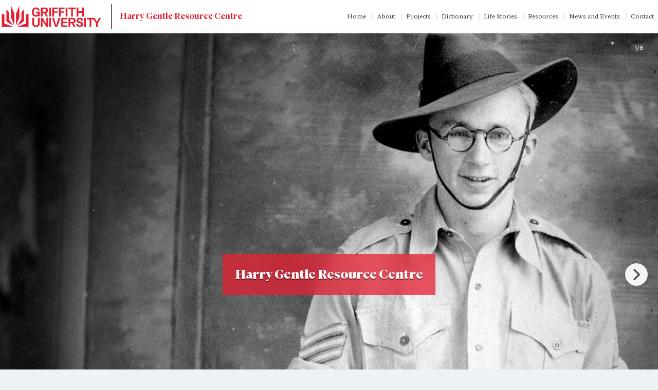

--- FILE ---
content_type: text/html; charset=UTF-8
request_url: https://harrygentle.griffith.edu.au/
body_size: 12992
content:
<!DOCTYPE html>
<html class="no-js no-svg" lang="en-US">
  <head>
    <meta charset="UTF-8" />
    <meta name="description" content="Dedicated To The Study Of The Peoples And Lands Of Australia, Initially Focusing On The Area That Became Queensland In 1859." />
    <meta http-equiv="Content-Type" content="text/html; charset=UTF-8" />
    <meta http-equiv="X-UA-Compatible" content="IE=edge" />
    <meta name="viewport" content="width=device-width, initial-scale=1" />
    <link rel="author" href="https://harrygentle.griffith.edu.au/wp-content/themes/guhfrc/theme/humans.txt" />
    <link rel="pingback" href="https://harrygentle.griffith.edu.au/xmlrpc.php" />
    <link rel="profile" href="http://gmpg.org/xfn/11" />
    <title>Harry Gentle Resource Centre &#8211; Dedicated To The Study Of The Peoples And Lands Of Australia, Initially Focusing On The Area That Became Queensland In 1859.</title>
<meta name='robots' content='max-image-preview:large' />
	<style>img:is([sizes="auto" i], [sizes^="auto," i]) { contain-intrinsic-size: 3000px 1500px }</style>
	<link rel='dns-prefetch' href='//stats.wp.com' />
<link rel="alternate" type="application/rss+xml" title="Harry Gentle Resource Centre &raquo; Feed" href="https://harrygentle.griffith.edu.au/feed/" />
<link rel="alternate" type="application/rss+xml" title="Harry Gentle Resource Centre &raquo; Comments Feed" href="https://harrygentle.griffith.edu.au/comments/feed/" />
		<!-- This site uses the Google Analytics by MonsterInsights plugin v9.11.1 - Using Analytics tracking - https://www.monsterinsights.com/ -->
		<!-- Note: MonsterInsights is not currently configured on this site. The site owner needs to authenticate with Google Analytics in the MonsterInsights settings panel. -->
					<!-- No tracking code set -->
				<!-- / Google Analytics by MonsterInsights -->
		<script type="text/javascript">
/* <![CDATA[ */
window._wpemojiSettings = {"baseUrl":"https:\/\/s.w.org\/images\/core\/emoji\/16.0.1\/72x72\/","ext":".png","svgUrl":"https:\/\/s.w.org\/images\/core\/emoji\/16.0.1\/svg\/","svgExt":".svg","source":{"concatemoji":"https:\/\/harrygentle.griffith.edu.au\/wp-includes\/js\/wp-emoji-release.min.js?ver=6.8.3"}};
/*! This file is auto-generated */
!function(s,n){var o,i,e;function c(e){try{var t={supportTests:e,timestamp:(new Date).valueOf()};sessionStorage.setItem(o,JSON.stringify(t))}catch(e){}}function p(e,t,n){e.clearRect(0,0,e.canvas.width,e.canvas.height),e.fillText(t,0,0);var t=new Uint32Array(e.getImageData(0,0,e.canvas.width,e.canvas.height).data),a=(e.clearRect(0,0,e.canvas.width,e.canvas.height),e.fillText(n,0,0),new Uint32Array(e.getImageData(0,0,e.canvas.width,e.canvas.height).data));return t.every(function(e,t){return e===a[t]})}function u(e,t){e.clearRect(0,0,e.canvas.width,e.canvas.height),e.fillText(t,0,0);for(var n=e.getImageData(16,16,1,1),a=0;a<n.data.length;a++)if(0!==n.data[a])return!1;return!0}function f(e,t,n,a){switch(t){case"flag":return n(e,"\ud83c\udff3\ufe0f\u200d\u26a7\ufe0f","\ud83c\udff3\ufe0f\u200b\u26a7\ufe0f")?!1:!n(e,"\ud83c\udde8\ud83c\uddf6","\ud83c\udde8\u200b\ud83c\uddf6")&&!n(e,"\ud83c\udff4\udb40\udc67\udb40\udc62\udb40\udc65\udb40\udc6e\udb40\udc67\udb40\udc7f","\ud83c\udff4\u200b\udb40\udc67\u200b\udb40\udc62\u200b\udb40\udc65\u200b\udb40\udc6e\u200b\udb40\udc67\u200b\udb40\udc7f");case"emoji":return!a(e,"\ud83e\udedf")}return!1}function g(e,t,n,a){var r="undefined"!=typeof WorkerGlobalScope&&self instanceof WorkerGlobalScope?new OffscreenCanvas(300,150):s.createElement("canvas"),o=r.getContext("2d",{willReadFrequently:!0}),i=(o.textBaseline="top",o.font="600 32px Arial",{});return e.forEach(function(e){i[e]=t(o,e,n,a)}),i}function t(e){var t=s.createElement("script");t.src=e,t.defer=!0,s.head.appendChild(t)}"undefined"!=typeof Promise&&(o="wpEmojiSettingsSupports",i=["flag","emoji"],n.supports={everything:!0,everythingExceptFlag:!0},e=new Promise(function(e){s.addEventListener("DOMContentLoaded",e,{once:!0})}),new Promise(function(t){var n=function(){try{var e=JSON.parse(sessionStorage.getItem(o));if("object"==typeof e&&"number"==typeof e.timestamp&&(new Date).valueOf()<e.timestamp+604800&&"object"==typeof e.supportTests)return e.supportTests}catch(e){}return null}();if(!n){if("undefined"!=typeof Worker&&"undefined"!=typeof OffscreenCanvas&&"undefined"!=typeof URL&&URL.createObjectURL&&"undefined"!=typeof Blob)try{var e="postMessage("+g.toString()+"("+[JSON.stringify(i),f.toString(),p.toString(),u.toString()].join(",")+"));",a=new Blob([e],{type:"text/javascript"}),r=new Worker(URL.createObjectURL(a),{name:"wpTestEmojiSupports"});return void(r.onmessage=function(e){c(n=e.data),r.terminate(),t(n)})}catch(e){}c(n=g(i,f,p,u))}t(n)}).then(function(e){for(var t in e)n.supports[t]=e[t],n.supports.everything=n.supports.everything&&n.supports[t],"flag"!==t&&(n.supports.everythingExceptFlag=n.supports.everythingExceptFlag&&n.supports[t]);n.supports.everythingExceptFlag=n.supports.everythingExceptFlag&&!n.supports.flag,n.DOMReady=!1,n.readyCallback=function(){n.DOMReady=!0}}).then(function(){return e}).then(function(){var e;n.supports.everything||(n.readyCallback(),(e=n.source||{}).concatemoji?t(e.concatemoji):e.wpemoji&&e.twemoji&&(t(e.twemoji),t(e.wpemoji)))}))}((window,document),window._wpemojiSettings);
/* ]]> */
</script>
<style id='wp-emoji-styles-inline-css' type='text/css'>

	img.wp-smiley, img.emoji {
		display: inline !important;
		border: none !important;
		box-shadow: none !important;
		height: 1em !important;
		width: 1em !important;
		margin: 0 0.07em !important;
		vertical-align: -0.1em !important;
		background: none !important;
		padding: 0 !important;
	}
</style>
<link rel='stylesheet' id='wp-block-library-css' href='https://harrygentle.griffith.edu.au/wp-includes/css/dist/block-library/style.min.css?ver=6.8.3' type='text/css' media='all' />
<link rel='stylesheet' id='cb-carousel-style-css' href='https://harrygentle.griffith.edu.au/wp-content/plugins/carousel-block/blocks/../build/carousel-legacy/style-index.css?ver=2.0.6' type='text/css' media='all' />
<style id='cb-carousel-v2-style-inline-css' type='text/css'>
.wp-block-cb-carousel-v2{position:relative}.wp-block-cb-carousel-v2[data-cb-pagination=true] .swiper-horizontal{margin-bottom:calc(var(--wp--custom--carousel-block--pagination-bullet-size, 8px)*4)}.wp-block-cb-carousel-v2 .cb-button-next,.wp-block-cb-carousel-v2 .cb-button-prev{color:var(--wp--custom--carousel-block--navigation-color,#000);height:var(--wp--custom--carousel-block--navigation-size,22px);margin-top:calc(0px - var(--wp--custom--carousel-block--navigation-size, 22px)/2);width:calc(var(--wp--custom--carousel-block--navigation-size, 22px)/44*27)}.wp-block-cb-carousel-v2 .cb-button-next:after,.wp-block-cb-carousel-v2 .cb-button-prev:after{font-size:var(--wp--custom--carousel-block--navigation-size,22px)}.wp-block-cb-carousel-v2 .cb-button-next:hover,.wp-block-cb-carousel-v2 .cb-button-prev:hover{color:var(--wp--custom--carousel-block--navigation-hover-color,var(--wp--custom--carousel-block--navigation-color,#000))}.wp-block-cb-carousel-v2 .cb-button-prev,.wp-block-cb-carousel-v2.cb-rtl .cb-button-next{left:calc(var(--wp--custom--carousel-block--navigation-size, 22px)*-1/44*27 - var(--wp--custom--carousel-block--navigation-sides-offset, 10px));right:auto}.wp-block-cb-carousel-v2 .cb-button-next,.wp-block-cb-carousel-v2.cb-rtl .cb-button-prev{left:auto;right:calc(var(--wp--custom--carousel-block--navigation-size, 22px)*-1/44*27 - var(--wp--custom--carousel-block--navigation-sides-offset, 10px))}.wp-block-cb-carousel-v2.cb-rtl .cb-button-next,.wp-block-cb-carousel-v2.cb-rtl .cb-button-prev{transform:scaleX(-1)}.wp-block-cb-carousel-v2 .cb-pagination.swiper-pagination-horizontal{bottom:var(--wp--custom--carousel-block--pagination-bottom,-20px);display:flex;justify-content:center;top:var(--wp--custom--carousel-block--pagination-top,auto)}.wp-block-cb-carousel-v2 .cb-pagination.swiper-pagination-horizontal.swiper-pagination-bullets .cb-pagination-bullet{margin:0 var(--wp--custom--carousel-block--pagination-bullet-horizontal-gap,4px)}.wp-block-cb-carousel-v2 .cb-pagination .cb-pagination-bullet{background:var(--wp--custom--carousel-block--pagination-bullet-color,var(--wp--custom--carousel-block--pagination-bullet-inactive-color,#000));height:var(--wp--custom--carousel-block--pagination-bullet-size,8px);opacity:var(--wp--custom--carousel-block--pagination-bullet-inactive-opacity,var(--wp--custom--carousel-block--pagination-bullet-opacity,.2));width:var(--wp--custom--carousel-block--pagination-bullet-size,8px)}.wp-block-cb-carousel-v2 .cb-pagination .cb-pagination-bullet.swiper-pagination-bullet-active{background:var(--wp--custom--carousel-block--pagination-bullet-active-color,#000);opacity:var(--wp--custom--carousel-block--pagination-bullet-active-opacity,1)}.wp-block-cb-carousel-v2 .cb-pagination .cb-pagination-bullet:not(.swiper-pagination-bullet-active):hover{background:var(--wp--custom--carousel-block--pagination-bullet-hover-color,var(--wp--custom--carousel-block--pagination-bullet-inactive-hover-color,var(--wp--custom--carousel-block--pagination-bullet-active-color,#000)));opacity:var(--wp--custom--carousel-block--pagination-bullet-inactive-hover-opacity,var(--wp--custom--carousel-block--pagination-bullet-inactive-opacity,.2))}.wp-block-cb-carousel-v2.alignfull .cb-button-next,.wp-block-cb-carousel-v2.alignfull .cb-button-prev{color:var(--wp--custom--carousel-block--navigation-alignfull-color,#000)}.wp-block-cb-carousel-v2.alignfull .cb-button-prev,.wp-block-cb-carousel-v2.alignfull.cb-rtl .cb-button-next{left:var(--wp--custom--carousel-block--navigation-sides-offset,10px);right:auto}.wp-block-cb-carousel-v2.alignfull .cb-button-next,.wp-block-cb-carousel-v2.alignfull.cb-rtl .cb-button-prev{left:auto;right:var(--wp--custom--carousel-block--navigation-sides-offset,10px)}.wp-block-cb-carousel-v2 .wp-block-image{margin-bottom:var(--wp--custom--carousel-block--image-margin-bottom,0);margin-top:var(--wp--custom--carousel-block--image-margin-top,0)}.wp-block-cb-carousel-v2 .wp-block-cover{margin-bottom:var(--wp--custom--carousel-block--cover-margin-bottom,0);margin-top:var(--wp--custom--carousel-block--cover-margin-top,0)}.wp-block-cb-carousel-v2 .wp-block-cover.aligncenter,.wp-block-cb-carousel-v2 .wp-block-image.aligncenter{margin-left:auto!important;margin-right:auto!important}

</style>
<style id='global-styles-inline-css' type='text/css'>
:root{--wp--preset--aspect-ratio--square: 1;--wp--preset--aspect-ratio--4-3: 4/3;--wp--preset--aspect-ratio--3-4: 3/4;--wp--preset--aspect-ratio--3-2: 3/2;--wp--preset--aspect-ratio--2-3: 2/3;--wp--preset--aspect-ratio--16-9: 16/9;--wp--preset--aspect-ratio--9-16: 9/16;--wp--preset--color--black: #000000;--wp--preset--color--cyan-bluish-gray: #abb8c3;--wp--preset--color--white: #ffffff;--wp--preset--color--pale-pink: #f78da7;--wp--preset--color--vivid-red: #cf2e2e;--wp--preset--color--luminous-vivid-orange: #ff6900;--wp--preset--color--luminous-vivid-amber: #fcb900;--wp--preset--color--light-green-cyan: #7bdcb5;--wp--preset--color--vivid-green-cyan: #00d084;--wp--preset--color--pale-cyan-blue: #8ed1fc;--wp--preset--color--vivid-cyan-blue: #0693e3;--wp--preset--color--vivid-purple: #9b51e0;--wp--preset--color--background: #ffffff;--wp--preset--color--foreground: #404040;--wp--preset--color--primary: #b91c1c;--wp--preset--color--secondary: #15803d;--wp--preset--color--tertiary: #0369a1;--wp--preset--gradient--vivid-cyan-blue-to-vivid-purple: linear-gradient(135deg,rgba(6,147,227,1) 0%,rgb(155,81,224) 100%);--wp--preset--gradient--light-green-cyan-to-vivid-green-cyan: linear-gradient(135deg,rgb(122,220,180) 0%,rgb(0,208,130) 100%);--wp--preset--gradient--luminous-vivid-amber-to-luminous-vivid-orange: linear-gradient(135deg,rgba(252,185,0,1) 0%,rgba(255,105,0,1) 100%);--wp--preset--gradient--luminous-vivid-orange-to-vivid-red: linear-gradient(135deg,rgba(255,105,0,1) 0%,rgb(207,46,46) 100%);--wp--preset--gradient--very-light-gray-to-cyan-bluish-gray: linear-gradient(135deg,rgb(238,238,238) 0%,rgb(169,184,195) 100%);--wp--preset--gradient--cool-to-warm-spectrum: linear-gradient(135deg,rgb(74,234,220) 0%,rgb(151,120,209) 20%,rgb(207,42,186) 40%,rgb(238,44,130) 60%,rgb(251,105,98) 80%,rgb(254,248,76) 100%);--wp--preset--gradient--blush-light-purple: linear-gradient(135deg,rgb(255,206,236) 0%,rgb(152,150,240) 100%);--wp--preset--gradient--blush-bordeaux: linear-gradient(135deg,rgb(254,205,165) 0%,rgb(254,45,45) 50%,rgb(107,0,62) 100%);--wp--preset--gradient--luminous-dusk: linear-gradient(135deg,rgb(255,203,112) 0%,rgb(199,81,192) 50%,rgb(65,88,208) 100%);--wp--preset--gradient--pale-ocean: linear-gradient(135deg,rgb(255,245,203) 0%,rgb(182,227,212) 50%,rgb(51,167,181) 100%);--wp--preset--gradient--electric-grass: linear-gradient(135deg,rgb(202,248,128) 0%,rgb(113,206,126) 100%);--wp--preset--gradient--midnight: linear-gradient(135deg,rgb(2,3,129) 0%,rgb(40,116,252) 100%);--wp--preset--font-size--small: 13px;--wp--preset--font-size--medium: 20px;--wp--preset--font-size--large: 36px;--wp--preset--font-size--x-large: 42px;--wp--preset--spacing--20: 0.44rem;--wp--preset--spacing--30: 0.67rem;--wp--preset--spacing--40: 1rem;--wp--preset--spacing--50: 1.5rem;--wp--preset--spacing--60: 2.25rem;--wp--preset--spacing--70: 3.38rem;--wp--preset--spacing--80: 5.06rem;--wp--preset--shadow--natural: 6px 6px 9px rgba(0, 0, 0, 0.2);--wp--preset--shadow--deep: 12px 12px 50px rgba(0, 0, 0, 0.4);--wp--preset--shadow--sharp: 6px 6px 0px rgba(0, 0, 0, 0.2);--wp--preset--shadow--outlined: 6px 6px 0px -3px rgba(255, 255, 255, 1), 6px 6px rgba(0, 0, 0, 1);--wp--preset--shadow--crisp: 6px 6px 0px rgba(0, 0, 0, 1);}:root { --wp--style--global--content-size: 40rem;--wp--style--global--wide-size: 60rem; }:where(body) { margin: 0; }.wp-site-blocks > .alignleft { float: left; margin-right: 2em; }.wp-site-blocks > .alignright { float: right; margin-left: 2em; }.wp-site-blocks > .aligncenter { justify-content: center; margin-left: auto; margin-right: auto; }:where(.is-layout-flex){gap: 0.5em;}:where(.is-layout-grid){gap: 0.5em;}.is-layout-flow > .alignleft{float: left;margin-inline-start: 0;margin-inline-end: 2em;}.is-layout-flow > .alignright{float: right;margin-inline-start: 2em;margin-inline-end: 0;}.is-layout-flow > .aligncenter{margin-left: auto !important;margin-right: auto !important;}.is-layout-constrained > .alignleft{float: left;margin-inline-start: 0;margin-inline-end: 2em;}.is-layout-constrained > .alignright{float: right;margin-inline-start: 2em;margin-inline-end: 0;}.is-layout-constrained > .aligncenter{margin-left: auto !important;margin-right: auto !important;}.is-layout-constrained > :where(:not(.alignleft):not(.alignright):not(.alignfull)){max-width: var(--wp--style--global--content-size);margin-left: auto !important;margin-right: auto !important;}.is-layout-constrained > .alignwide{max-width: var(--wp--style--global--wide-size);}body .is-layout-flex{display: flex;}.is-layout-flex{flex-wrap: wrap;align-items: center;}.is-layout-flex > :is(*, div){margin: 0;}body .is-layout-grid{display: grid;}.is-layout-grid > :is(*, div){margin: 0;}body{padding-top: 0px;padding-right: 0px;padding-bottom: 0px;padding-left: 0px;}a:where(:not(.wp-element-button)){text-decoration: underline;}:root :where(.wp-element-button, .wp-block-button__link){background-color: #32373c;border-width: 0;color: #fff;font-family: inherit;font-size: inherit;line-height: inherit;padding: calc(0.667em + 2px) calc(1.333em + 2px);text-decoration: none;}.has-black-color{color: var(--wp--preset--color--black) !important;}.has-cyan-bluish-gray-color{color: var(--wp--preset--color--cyan-bluish-gray) !important;}.has-white-color{color: var(--wp--preset--color--white) !important;}.has-pale-pink-color{color: var(--wp--preset--color--pale-pink) !important;}.has-vivid-red-color{color: var(--wp--preset--color--vivid-red) !important;}.has-luminous-vivid-orange-color{color: var(--wp--preset--color--luminous-vivid-orange) !important;}.has-luminous-vivid-amber-color{color: var(--wp--preset--color--luminous-vivid-amber) !important;}.has-light-green-cyan-color{color: var(--wp--preset--color--light-green-cyan) !important;}.has-vivid-green-cyan-color{color: var(--wp--preset--color--vivid-green-cyan) !important;}.has-pale-cyan-blue-color{color: var(--wp--preset--color--pale-cyan-blue) !important;}.has-vivid-cyan-blue-color{color: var(--wp--preset--color--vivid-cyan-blue) !important;}.has-vivid-purple-color{color: var(--wp--preset--color--vivid-purple) !important;}.has-background-color{color: var(--wp--preset--color--background) !important;}.has-foreground-color{color: var(--wp--preset--color--foreground) !important;}.has-primary-color{color: var(--wp--preset--color--primary) !important;}.has-secondary-color{color: var(--wp--preset--color--secondary) !important;}.has-tertiary-color{color: var(--wp--preset--color--tertiary) !important;}.has-black-background-color{background-color: var(--wp--preset--color--black) !important;}.has-cyan-bluish-gray-background-color{background-color: var(--wp--preset--color--cyan-bluish-gray) !important;}.has-white-background-color{background-color: var(--wp--preset--color--white) !important;}.has-pale-pink-background-color{background-color: var(--wp--preset--color--pale-pink) !important;}.has-vivid-red-background-color{background-color: var(--wp--preset--color--vivid-red) !important;}.has-luminous-vivid-orange-background-color{background-color: var(--wp--preset--color--luminous-vivid-orange) !important;}.has-luminous-vivid-amber-background-color{background-color: var(--wp--preset--color--luminous-vivid-amber) !important;}.has-light-green-cyan-background-color{background-color: var(--wp--preset--color--light-green-cyan) !important;}.has-vivid-green-cyan-background-color{background-color: var(--wp--preset--color--vivid-green-cyan) !important;}.has-pale-cyan-blue-background-color{background-color: var(--wp--preset--color--pale-cyan-blue) !important;}.has-vivid-cyan-blue-background-color{background-color: var(--wp--preset--color--vivid-cyan-blue) !important;}.has-vivid-purple-background-color{background-color: var(--wp--preset--color--vivid-purple) !important;}.has-background-background-color{background-color: var(--wp--preset--color--background) !important;}.has-foreground-background-color{background-color: var(--wp--preset--color--foreground) !important;}.has-primary-background-color{background-color: var(--wp--preset--color--primary) !important;}.has-secondary-background-color{background-color: var(--wp--preset--color--secondary) !important;}.has-tertiary-background-color{background-color: var(--wp--preset--color--tertiary) !important;}.has-black-border-color{border-color: var(--wp--preset--color--black) !important;}.has-cyan-bluish-gray-border-color{border-color: var(--wp--preset--color--cyan-bluish-gray) !important;}.has-white-border-color{border-color: var(--wp--preset--color--white) !important;}.has-pale-pink-border-color{border-color: var(--wp--preset--color--pale-pink) !important;}.has-vivid-red-border-color{border-color: var(--wp--preset--color--vivid-red) !important;}.has-luminous-vivid-orange-border-color{border-color: var(--wp--preset--color--luminous-vivid-orange) !important;}.has-luminous-vivid-amber-border-color{border-color: var(--wp--preset--color--luminous-vivid-amber) !important;}.has-light-green-cyan-border-color{border-color: var(--wp--preset--color--light-green-cyan) !important;}.has-vivid-green-cyan-border-color{border-color: var(--wp--preset--color--vivid-green-cyan) !important;}.has-pale-cyan-blue-border-color{border-color: var(--wp--preset--color--pale-cyan-blue) !important;}.has-vivid-cyan-blue-border-color{border-color: var(--wp--preset--color--vivid-cyan-blue) !important;}.has-vivid-purple-border-color{border-color: var(--wp--preset--color--vivid-purple) !important;}.has-background-border-color{border-color: var(--wp--preset--color--background) !important;}.has-foreground-border-color{border-color: var(--wp--preset--color--foreground) !important;}.has-primary-border-color{border-color: var(--wp--preset--color--primary) !important;}.has-secondary-border-color{border-color: var(--wp--preset--color--secondary) !important;}.has-tertiary-border-color{border-color: var(--wp--preset--color--tertiary) !important;}.has-vivid-cyan-blue-to-vivid-purple-gradient-background{background: var(--wp--preset--gradient--vivid-cyan-blue-to-vivid-purple) !important;}.has-light-green-cyan-to-vivid-green-cyan-gradient-background{background: var(--wp--preset--gradient--light-green-cyan-to-vivid-green-cyan) !important;}.has-luminous-vivid-amber-to-luminous-vivid-orange-gradient-background{background: var(--wp--preset--gradient--luminous-vivid-amber-to-luminous-vivid-orange) !important;}.has-luminous-vivid-orange-to-vivid-red-gradient-background{background: var(--wp--preset--gradient--luminous-vivid-orange-to-vivid-red) !important;}.has-very-light-gray-to-cyan-bluish-gray-gradient-background{background: var(--wp--preset--gradient--very-light-gray-to-cyan-bluish-gray) !important;}.has-cool-to-warm-spectrum-gradient-background{background: var(--wp--preset--gradient--cool-to-warm-spectrum) !important;}.has-blush-light-purple-gradient-background{background: var(--wp--preset--gradient--blush-light-purple) !important;}.has-blush-bordeaux-gradient-background{background: var(--wp--preset--gradient--blush-bordeaux) !important;}.has-luminous-dusk-gradient-background{background: var(--wp--preset--gradient--luminous-dusk) !important;}.has-pale-ocean-gradient-background{background: var(--wp--preset--gradient--pale-ocean) !important;}.has-electric-grass-gradient-background{background: var(--wp--preset--gradient--electric-grass) !important;}.has-midnight-gradient-background{background: var(--wp--preset--gradient--midnight) !important;}.has-small-font-size{font-size: var(--wp--preset--font-size--small) !important;}.has-medium-font-size{font-size: var(--wp--preset--font-size--medium) !important;}.has-large-font-size{font-size: var(--wp--preset--font-size--large) !important;}.has-x-large-font-size{font-size: var(--wp--preset--font-size--x-large) !important;}
:where(.wp-block-post-template.is-layout-flex){gap: 1.25em;}:where(.wp-block-post-template.is-layout-grid){gap: 1.25em;}
:where(.wp-block-columns.is-layout-flex){gap: 2em;}:where(.wp-block-columns.is-layout-grid){gap: 2em;}
:root :where(.wp-block-pullquote){font-size: 1.5em;line-height: 1.6;}
</style>
<link rel='stylesheet' id='jetpack-instant-search-css' href='https://harrygentle.griffith.edu.au/wp-content/plugins/jetpack-search/jetpack_vendor/automattic/jetpack-search/build/instant-search/jp-search.chunk-main-payload.css?minify=false&#038;ver=a9cf87fff4e38de9bc98' type='text/css' media='all' />
<link rel='stylesheet' id='ivory-search-styles-css' href='https://harrygentle.griffith.edu.au/wp-content/plugins/add-search-to-menu/public/css/ivory-search.min.css?ver=5.5.14' type='text/css' media='all' />
<link rel='stylesheet' id='gu-theme-style-css' href='https://harrygentle.griffith.edu.au/wp-content/themes/guhfrc/theme/style.css?ver=1.0.1' type='text/css' media='all' />
<link rel='stylesheet' id='__EPYT__style-css' href='https://harrygentle.griffith.edu.au/wp-content/plugins/youtube-embed-plus/styles/ytprefs.min.css?ver=14.2.4' type='text/css' media='all' />
<style id='__EPYT__style-inline-css' type='text/css'>

                .epyt-gallery-thumb {
                        width: 33.333%;
                }
                
</style>
<script type="text/javascript" src="https://harrygentle.griffith.edu.au/wp-includes/js/jquery/jquery.min.js?ver=3.7.1" id="jquery-core-js"></script>
<script type="text/javascript" src="https://harrygentle.griffith.edu.au/wp-includes/js/jquery/jquery-migrate.min.js?ver=3.4.1" id="jquery-migrate-js"></script>
<script type="text/javascript" id="__ytprefs__-js-extra">
/* <![CDATA[ */
var _EPYT_ = {"ajaxurl":"https:\/\/harrygentle.griffith.edu.au\/wp-admin\/admin-ajax.php","security":"418f0fee07","gallery_scrolloffset":"20","eppathtoscripts":"https:\/\/harrygentle.griffith.edu.au\/wp-content\/plugins\/youtube-embed-plus\/scripts\/","eppath":"https:\/\/harrygentle.griffith.edu.au\/wp-content\/plugins\/youtube-embed-plus\/","epresponsiveselector":"[\"iframe.__youtube_prefs_widget__\"]","epdovol":"1","version":"14.2.4","evselector":"iframe.__youtube_prefs__[src], iframe[src*=\"youtube.com\/embed\/\"], iframe[src*=\"youtube-nocookie.com\/embed\/\"]","ajax_compat":"","maxres_facade":"eager","ytapi_load":"light","pause_others":"","stopMobileBuffer":"1","facade_mode":"","not_live_on_channel":""};
/* ]]> */
</script>
<script type="text/javascript" src="https://harrygentle.griffith.edu.au/wp-content/plugins/youtube-embed-plus/scripts/ytprefs.min.js?ver=14.2.4" id="__ytprefs__-js"></script>
<link rel="https://api.w.org/" href="https://harrygentle.griffith.edu.au/wp-json/" /><link rel="alternate" title="JSON" type="application/json" href="https://harrygentle.griffith.edu.au/wp-json/wp/v2/pages/224" /><link rel="EditURI" type="application/rsd+xml" title="RSD" href="https://harrygentle.griffith.edu.au/xmlrpc.php?rsd" />
<link rel="canonical" href="https://harrygentle.griffith.edu.au/" />
<link rel='shortlink' href='https://harrygentle.griffith.edu.au/' />
<link rel="alternate" title="oEmbed (JSON)" type="application/json+oembed" href="https://harrygentle.griffith.edu.au/wp-json/oembed/1.0/embed?url=https%3A%2F%2Fharrygentle.griffith.edu.au%2F" />
<link rel="alternate" title="oEmbed (XML)" type="text/xml+oembed" href="https://harrygentle.griffith.edu.au/wp-json/oembed/1.0/embed?url=https%3A%2F%2Fharrygentle.griffith.edu.au%2F&#038;format=xml" />
	<style>img#wpstats{display:none}</style>
		<link rel="icon" href="https://harrygentle.griffith.edu.au/wp-content/uploads/2017/05/favicon.png" sizes="32x32" />
<link rel="icon" href="https://harrygentle.griffith.edu.au/wp-content/uploads/2017/05/favicon.png" sizes="192x192" />
<link rel="apple-touch-icon" href="https://harrygentle.griffith.edu.au/wp-content/uploads/2017/05/favicon.png" />
<meta name="msapplication-TileImage" content="https://harrygentle.griffith.edu.au/wp-content/uploads/2017/05/favicon.png" />

    <script defer src="https://unpkg.com/alpinejs@3.x.x/dist/cdn.min.js"></script>
  </head>

  <body class="flex flex-col min-h-screen bg-primary-grey" x-data="{ open: true }">
      <div class="flex-1 bg-white">
          <a class="skip-link screen-reader-text" href="#content">Skip to content</a>
            <header id="masthead" class="border-b border-primary-grey">
  <div class="container mx-auto sm:flex items-center justify-between py-2">
    <div class="md:flex space-x-4">
      <a href="https://www.griffith.edu.au/" class="mb-4 sm:mb-0 w-[200px] mx-auto text-center block sm:inline"><img src="https://harrygentle.griffith.edu.au/wp-content/themes/guhfrc/theme/img/griffith-logo-2.svg" id="griffith-logo" alt="Griffith University" class="flex-initial mx-auto" /></a>
      <h1 class="md:border-l font-bold mx-auto text-center sm:w-max border-black px-4 md:flex font-serifDisplay"><a href="https://harrygentle.griffith.edu.au" class="self-center">Harry Gentle Resource Centre</a></h1>
    </div>
    <nav class="w-full flex-row">
      <div class="font-normal mt-4 md:mt-0 text-sm font-serifText leading-loose md:leading-normal divide-x-2 text-center sm:text-right">
                  <a class="nav-main-link px-2 md:text-xs" href="https://harrygentle.griffith.edu.au/">Home</a>
                  <a class="nav-main-link px-2 md:text-xs" href="https://harrygentle.griffith.edu.au/about/">About</a>
                  <a class="nav-main-link px-2 md:text-xs" href="https://harrygentle.griffith.edu.au/projects/">Projects</a>
                  <a class="nav-main-link px-2 md:text-xs" href="https://app.harrygentle.griffith.edu.au">Dictionary</a>
                  <a class="nav-main-link px-2 md:text-xs" href="/life-stories/">Life Stories</a>
                  <a class="nav-main-link px-2 md:text-xs" href="https://harrygentle.griffith.edu.au/resources/">Resources</a>
                  <a class="nav-main-link px-2 md:text-xs" href="https://harrygentle.griffith.edu.au/news/">News and Events</a>
                  <a class="nav-main-link px-2 md:text-xs" href="https://harrygentle.griffith.edu.au/contact-the-harry-gentle-resource-centre/">Contact</a>
              </div>
    </nav>
  </div>
</header>
      	<!-- component -->
		<div x-data="imageSlider()" class="relative w-full flex flex-shrink-0 overflow-hidden shadow-2xl bg-feature-red"> <div class="absolute top-5 right-5 z-10 rounded-full bg-secondary-grey px-2 text-center text-xs text-white">
			<span x-text="currentIndex"></span>/<span x-text="images.length"></span>
			</div>

		<h1 class="z-50 font-serifDisplay font-black bg-feature-red/75 backdrop-blur-md text-center md:text-left text-white p-6 text-2xl absolute md:top-1/2 md:-translate-y-1/2 md:left-1/2 md:-translate-x-1/2 text-shadow">Harry Gentle Resource Centre</h1>

		<button x-show="currentIndex != 1" @click="previous()" x-transition.opacity class="absolute left-5 top-1/2 z-10 flex h-11 w-11 -translate-y-1/2 items-center justify-center rounded-full bg-gray-100 shadow-md">
			<svg class="h-8 w-8 font-bold text-secondary-grey" fill="none" stroke="currentColor" viewbox="0 0 24 24" xmlns="http://www.w3.org/2000/svg">
				<path stroke-linecap="round" stroke-linejoin="round" stroke-width="2.5" d="M15 19l-7-7 7-7"></path>
			</svg>
		</button>

		<button x-show="currentIndex != imageArray.length" @click="forward()" x.transition.opacity class="absolute right-5 top-1/2 z-10 flex h-11 w-11 -translate-y-1/2 items-center justify-center rounded-full bg-gray-100 shadow-md">
			<svg class="h-8 w-8 font-bold text-secondary-grey" fill="none" stroke="currentColor" viewbox="0 0 24 24" xmlns="http://www.w3.org/2000/svg">
				<path stroke-linecap="round" stroke-linejoin="round" stroke-width="2.5" d="M9 5l7 7-7 7"></path>
			</svg>
		</button>

		<div class="h-96 lg:h-[700px] mt-60">
			<template x-for="(image, index) in images">
				<div 
					x-show="currentIndex == index + 1" 
					x-transition:enter="transition transform duration-300" 
                    x-transition:enter-start="opacity-0" 
                    x-transition:enter-end="opacity-100" 
                    x-transition:leave="transition transform duration-300" 
                    x-transition:leave-start="opacity-100" 
                    x-transition:leave-end="opacity-0"
					class="absolute top-0 w-full h-full"
				>

					

					<div class="absolute bottom-0 z-50 p-4 bg-white/50 left-1/2 -translate-x-1/2 backdrop-blur-md font-fs w-full md:w-auto">
						<span class="font-bold" x-text="image.image_name"></span>
						<span x-text="image.caption"></span>
					</div>

					<img :src="image.url" :alt="image.image_name" class="h-full w-full object-cover relative"/>
				</div>
			</template>
		</div>
	</div>
	<script>
		const imageArray = JSON.parse('[{"url":"https:\/\/harrygentle.griffith.edu.au\/wp-content\/uploads\/2017\/05\/Harry-Gentle-Homepage.jpg","caption":"Source: Courtesy of Neil Gentle.","image_name":"Sergeant R. H. Gentle, 6 Wireless Sec. (Hy) Army No. Q 303419."},{"url":"https:\/\/harrygentle.griffith.edu.au\/wp-content\/uploads\/2017\/05\/hp-slider-img2.jpg","caption":"Source: Mitchell Library, State Library of New South Wales.","image_name":"Coochin, 27 Nov 1851."},{"url":"https:\/\/harrygentle.griffith.edu.au\/wp-content\/uploads\/2023\/07\/1890-Camel-driver-with-camel-SLQ-scaled.jpg","caption":"Source: State Library of Queensland.","image_name":"Camel train of the Afghan hawker Amedulah Khan, ca. 1901."},{"url":"https:\/\/harrygentle.griffith.edu.au\/wp-content\/uploads\/2023\/07\/1902-Chinese-banana-plantation-QSA-scaled.jpeg","caption":"Source: Queensland State Archives.","image_name":"Chinese banana plantation, Geraldton, ca. 1902."},{"url":"https:\/\/harrygentle.griffith.edu.au\/wp-content\/uploads\/2023\/07\/1870-South-Sea-Islanders-Townsville-SLQ-scaled.jpg","caption":"Source: State Library of Queensland.","image_name":"South Sea Islanders outside a plantation building, Townsville, ca. 1870."},{"url":"https:\/\/harrygentle.griffith.edu.au\/wp-content\/uploads\/2021\/02\/rsz_agnes_wilson.jpg","caption":"Source: Wilson descendant.","image_name":"Agnes Wilson, nee Hunter."},{"url":"https:\/\/harrygentle.griffith.edu.au\/wp-content\/uploads\/2023\/07\/1880-German-migrant-and-his-family-FL349296-1-scaled.jpg","caption":"Source: State Library of Queensland.","image_name":"German settler and his family, Rosewood Scrub, ca. 1880."},{"url":"https:\/\/harrygentle.griffith.edu.au\/wp-content\/uploads\/2020\/10\/rsz_interior_of_domville_taylors_hut_tummaville_darling_downs_queensland_1847-1.jpg","caption":"Source: National Library of Australia.","image_name":"Interior of Domville Taylor\u2018s hut, Tummaville, Darling Downs, Queensland, 1847."}]');

	</script>
      <div id="content">
      
	<div class="container mx-auto grid md:grid-cols-3 px-4 py-8 gap-4 bg-white">
		<h2 class="self-center text-xl capitalize text-center md:text-left font-bold">dedicated to the study of
the peoples and lands of 
Australia, initially focusing 
on the area that became 
Queensland in 1859.</h2>

		<div class="md:col-span-2 prose max-w-none">
			The Centre aims to facilitate access to published and unpublished information for the period up to the 1850s, which represents an era of intercultural encounters. It seeks to document particularly the lives and experiences of those persons, groups and organisations that have not been the subject of historical investigation by collating an inventory of the diversity and claims on country that made up the early colonial period. This includes Indigenous diplomats and resisters, interpreters and guides, convicts and free-born, shipwrecks and settlers, religious and military – the whole range of contributors to a new era.
		</div>
	</div>

	<div class="bg-primary-grey py-8">

		<div class="container mx-auto text-center px-4">

			<h2 class="text-2xl font-bold mb-8">Recent Projects</h2>

			<div class="grid md:grid-cols-3 gap-4 mb-4">

				
					<div class="bg-white p-4 prose:sm text-center shadow-md">

						<div class="aspect-w-16 aspect-h-9 mb-4">
							<img src="https://harrygentle.griffith.edu.au/wp-content/uploads/2025/03/Hannah-Rigby-CF.png"/>
						</div>

						<h3 class="mb-2">
							<a class="hover:underline underline-offset-4 transition text-black hover:text-feature-red" href="https://harrygentle.griffith.edu.au/projects/one-free-woman-the-unstoppable-convict-hannah-rigby/">One Free Woman: The True Story of Convict Hannah Rigby</a>
						</h3>

						<p class="text-xs">Jane Smith, Harry Gentle Resource Centre Visiting Fellow, 2024.</p>

						
					</div>

				
					<div class="bg-white p-4 prose:sm text-center shadow-md">

						<div class="aspect-w-16 aspect-h-9 mb-4">
							<img src="https://harrygentle.griffith.edu.au/wp-content/uploads/2024/06/rsz_1the_worker.png"/>
						</div>

						<h3 class="mb-2">
							<a class="hover:underline underline-offset-4 transition text-black hover:text-feature-red" href="https://harrygentle.griffith.edu.au/projects/early-colonial-legacies-in-queenslands-journey-for-womens-rights/">Early Colonial Legacies in Queensland’s Journey for Women’s Rights</a>
						</h3>

						<p class="text-xs">Dr Deborah Jordan, Visiting Fellow, Harry Gentle Resource Centre, 2022-2023</p>

						
					</div>

				
					<div class="bg-white p-4 prose:sm text-center shadow-md">

						<div class="aspect-w-16 aspect-h-9 mb-4">
							<img src="https://harrygentle.griffith.edu.au/wp-content/uploads/2024/05/Picture2.png"/>
						</div>

						<h3 class="mb-2">
							<a class="hover:underline underline-offset-4 transition text-black hover:text-feature-red" href="https://harrygentle.griffith.edu.au/projects/the-artemisia-first-government-assisted-free-immigrants-to-moreton-bay/">The Artemisia: First Government Assisted Free Immigrants to Moreton Bay</a>
						</h3>

						<p class="text-xs">Dr Dorothy Wickham, Harry Gentle Resource Centre Visiting Fellow, 2022-23</p>

						
					</div>

							</div>

			<a href="/projects/" class="button text-xl">All Projects</a>

		</div>
	</div>

	<div class="bg-primary-grey relative md:static h-[400px] md:h-auto bg-cover bg-right-top md:bg-left-top" style="background-image: url('https://harrygentle.griffith.edu.au/wp-content/uploads/2017/05/Rev-Griffith-Homepage.jpg')">

		<div class="container mx-auto h-max text-center">

			<div class="py-4 md:py-32 px-8 bg-white/50 md:w-1/3 backdrop-blur absolute bottom-0  md:static ">
						<h2 class="sm:text-xl md:text-2xl font-bold mb-4 text-white text-shadow">Harry Gentle Fellowships</h2>

						<p class="mb-4">We offer generous programs for innovative scholars in any discipline relevant to digital history, to aid the research of our centre.</p>

						<a href="/visiting-fellowships/" class="button text-xl">Find out more</a>
			</div>

		</div>

	</div>

	<div class="bg-primary-grey py-8">


		<div class="container mx-auto text-center ">

			<h2 class="text-2xl font-bold mb-8">Recent Life Stories</h2>

			<div class="grid md:grid-cols-3 gap-4 mb-4 px-4">

				
					<div class="bg-white p-4 prose:sm text-center shadow-md">

						<div class="mb-4">
							<img src="https://harrygentle.griffith.edu.au/wp-content/uploads/2025/11/Edward-Griffiths-snr-e1762142657695-lbox-500x500-000000.jpg"/>
						</div>

						<h3 class="mb-2">
							<a class="hover:underline underline-offset-4 transition text-black hover:text-feature-red" href="https://harrygentle.griffith.edu.au/life-stories/edward-griffiths/">Edward Griffiths</a>
						</h3>

						<p class="text-xs">November 5, 2025</p>
					</div>

				
					<div class="bg-white p-4 prose:sm text-center shadow-md">

						<div class="mb-4">
							<img src="https://harrygentle.griffith.edu.au/wp-content/uploads/2025/10/1875-Cooks-Royal-Hotel-Mackay-lbox-500x500-000000.jpg"/>
						</div>

						<h3 class="mb-2">
							<a class="hover:underline underline-offset-4 transition text-black hover:text-feature-red" href="https://harrygentle.griffith.edu.au/life-stories/jane-goude-cooke-nee-harris/">Jane Goude Cooke (née Harris)</a>
						</h3>

						<p class="text-xs">October 31, 2025</p>
					</div>

				
					<div class="bg-white p-4 prose:sm text-center shadow-md">

						<div class="mb-4">
							<img src="https://harrygentle.griffith.edu.au/wp-content/uploads/2024/05/Picture1-1-lbox-500x500-000000.png"/>
						</div>

						<h3 class="mb-2">
							<a class="hover:underline underline-offset-4 transition text-black hover:text-feature-red" href="https://harrygentle.griffith.edu.au/life-stories/leontine-cooper/">Leontine Cooper</a>
						</h3>

						<p class="text-xs">May 27, 2024</p>
					</div>

				

			</div>

			<a href="/life-stories/" class="button text-xl">See more Life Stories</a>

		</div>

	</div>

	<div class="bg-white py-8 border-t border-b border-t-secondary-grey/25 border-b-secondary-grey/25">


		<div class="container mx-auto grid md:grid-cols-3 gap-8 text-center px-4">

			<img src="https://harrygentle.griffith.edu.au/wp-content/uploads/2017/05/harry-gentle-img-3.jpg" alt="" class="md:w-full shadow-lg rounded-lg border border-primary-grey" />

			<div class="md:col-span-2 justify-center items-start flex flex-col">

				<h2 class="text-2xl font-bold mb-4">Robert Henry (Harry) Gentle</h2>

				<p class="mb-4">The Harry Gentle Resource Centre was created from a generous bequest of Griffith University alumnus Harry Gentle, who sadly passed away, aged 95, in 2015. His wish was for Griffith University to form a digital resource centre dedicated to the study of the lands and people of early 19th century Australia. We are honoured to fulfil his wishes.</p>

				<a href="/about/harry-gentle/" class="button text-xl mx-auto">About Harry Gentle</a>

			</div>

		</div>

	</div>

	<div class="bg-primary-grey py-8">


		<div class="container mx-auto text-center ">

			<h2 class="text-2xl font-bold mb-8">News and Events</h2>

			<div class="grid md:grid-cols-3 gap-4 mb-4 px-4">

									<div class="bg-white p-4 prose:sm text-center shadow-md">

						<div class="mb-4">
							<img src="https://harrygentle.griffith.edu.au/wp-content/uploads/2025/03/Hannah-Rigby-CF-lbox-700x300-000000.png"/>
						</div>

						<h3 class="mb-2">
							<a class="hover:underline underline-offset-4 transition text-black hover:text-feature-red" href="https://harrygentle.griffith.edu.au/qsa-exhibition-opening/">QSA Exhibition Opening</a>
						</h3>

						<p class="text-xs">January 15, 2026</p>
					</div>


									<div class="bg-white p-4 prose:sm text-center shadow-md">

						<div class="mb-4">
							<img src="https://harrygentle.griffith.edu.au/wp-content/uploads/2018/07/IMG_20180704_121111-lbox-700x300-000000.jpg"/>
						</div>

						<h3 class="mb-2">
							<a class="hover:underline underline-offset-4 transition text-black hover:text-feature-red" href="https://harrygentle.griffith.edu.au/distinguished-professor-mark-finnane-retires-from-the-harry-gentle-resource-centre/">Distinguished Professor Mark Finnane Retires from the Harry Gentle Resource Centre</a>
						</h3>

						<p class="text-xs">October 3, 2025</p>
					</div>


									<div class="bg-white p-4 prose:sm text-center shadow-md">

						<div class="mb-4">
							<img src="https://harrygentle.griffith.edu.au/wp-content/uploads/2025/07/Cover-Battlefront-2-lbox-700x300-000000.jpg"/>
						</div>

						<h3 class="mb-2">
							<a class="hover:underline underline-offset-4 transition text-black hover:text-feature-red" href="https://harrygentle.griffith.edu.au/news-publication-of-battlefront-2/">News: Publication of Battlefront 2</a>
						</h3>

						<p class="text-xs">July 9, 2025</p>
					</div>


				
			</div>

			<a href="/news/" class="button text-xl">See more News &amp; Events</a>

		</div>

	</div>


      </div>
    </div>
    <div class="bg-secondary-grey py-8 md:px-4 text-xs">
  <div class="lg:container mx-auto text-right font-fs text-white">
    <div class="sm:flex justify-between border-b border-b-white">
      <ul class="sm:flex text-center mb-0 lg:w-2/3">
        <li class="pr-3 pb-2">
          <a href="https://www.griffith.edu.au/study">Study areas</a>
        </li>
        <li class="pr-3 pb-2">
          <a href="https://www.griffith.edu.au/about-griffith/campuses-facilities">Campuses</a>
        </li>
        <li class="pr-3 pb-2">
          <a href="https://www.griffith.edu.au/student-support">Support</a>
        </li>
        <li class="pr-3 pb-2">
          <a href="https://www.griffith.edu.au/about-griffith/structure-and-governance/academic-groups">Academic groups</a>
        </li>
        <li class="pr-3 pb-2">
          <a href="https://www.griffith.edu.au/search">Contact us</a>
        </li>
        <li class="pr-3 pb-2">
          <a href="https://www.griffith.edu.au/safe-campuses">Safe campuses</a>
        </li>
        <li class="pr-3 pb-2">
          <a href="https://www.griffith.edu.au/emergency-information">Emergency</a>
        </li>
      </ul>
      <ul class="flex justify-between sm:justify-end mb-4 sm:mb-0 mx-4 sm:mx-0 items-center">
        <li>
          <a href="https://www.facebook.com/griffithuniversity" class="facebook" aria-label="Griffith Facebook"><i class="fab fa-facebook"></i></a>
        </li>
        <li class="ml-4">
          <a href="https://www.instagram.com/griffithuniversity" class="instagram" aria-label="Griffith Instagram"><i class="fab fa-instagram"></i></a>
        </li>
        <li class="ml-4">
          <a href="https://twitter.com/Griffith_Uni" class="twitter" aria-label="Griffith Twitter"><i class="fab fa-twitter"></i></a>
        </li>
        <li class="ml-4">
          <a href="https://www.youtube.com/user/griffithuniversity/" class="youtube" aria-label="Griffith Youtube"><i class="fab fa-youtube"></i></a>
        </li>
        <li class="ml-4">
          <a href="https://www.linkedin.com/school/griffith-university/" class="linkedin" aria-label="Griffith Linkedin"><i class="fab fa-linkedin-in"></i></a>
        </li>
      </ul>
    </div>

    <div class="sm:flex md:block lg:flex justify-between mt-3">
      <ul class="text-center sm:flex">
        <li class="mr-3">
          <a href="http://griffith.edu.au/privacy-plan">Privacy plan</a>
        </li>
        <li class="pipe mr-3">
          <a href="https://www.griffith.edu.au/copyright-matters">Copyright</a>
        </li>
        <li class="pipe mr-3">
          <a href="https://www.griffith.edu.au/feedback">Feedback</a>
        </li>
        <li class="pipe mr-3">
          <a href="https://www.griffith.edu.au/about-griffith/corporate-governance/complaints-and-grievances">Complaints</a>
        </li>
        <li class="pipe mr-3">
          <a href="http://cricos.education.gov.au/Institution/InstitutionDetails.aspx?ProviderCode=00233E"><abbr title="Commonwealth Register of Institutions and Courses for Overseas Students">CRICOS Provider - 00233E</abbr></a>
        </li>
        <li class="pipe">
          <a href="https://www.teqsa.gov.au/national-register/provider/griffith-university"><abbr title="Tertiary Education Quality and Standards Agency">TEQSA</abbr> - PRV12076</a>
        </li>
      </ul>
      <ul class="sm:flex text-center md:justify-start justify-end">
        <li class="gold-coast mr-1">
          <a href="https://www.griffith.edu.au/about-griffith/campuses-facilities/gold-coast">Gold Coast</a>
        </li>
        <li class="logan pipe mr-1">
          <a href="https://www.griffith.edu.au/about-griffith/campuses-facilities/logan">Logan</a>
        </li>
        <li class="brisbane pipe">
          <a href="https://www.griffith.edu.au/about-griffith/campuses-facilities">Brisbane - Queensland, Australia</a>
        </li>
      </ul>
    </div>

    <ul class="sm:flex text-center sm:justify-end md:justify-center">
      <li class="md:mr-3">
        <a href="https://www.griffith.edu.au/about-griffith/first-peoples">First Peoples of Australia</a>
      </li>
      <li class="aboriginal md:mr-3">
        <a href="https://www.griffith.edu.au/about-griffith/first-peoples" class=""><img class="w-8 text-center mt-2 inline mb-2 sm:mb-0 sm:mt-0 sm:mr-2" src="https://harrygentle.griffith.edu.au/wp-content/themes/guhfrc/theme/img/aboriginal.svg" alt="Aboriginal People of Australia" /></a>
      </li>
      <li class="torres-strait-islander">
        <a href="https://www.griffith.edu.au/about-griffith/first-peoples" class="ir"><img class="w-8 text-center inline" src="https://harrygentle.griffith.edu.au/wp-content/themes/guhfrc/theme/img/torres-strait-islander.svg" alt="Torres Strait People of Australia" /></a>
      </li>
    </ul>
  </div>

  <div class="container my-4 mx-auto w-1/3">
    <p class="text-center text-white">Apart from material supplied by individuals or organisations as indicated, material on the Harry Gentle Resource Centre website is owned by Griffith University and is licensed under an Attribution-NonCommercial 4.0 International (CC BY-NC 4.0) licence.</p>
  </div>
</div>

<script type="speculationrules">
{"prefetch":[{"source":"document","where":{"and":[{"href_matches":"\/*"},{"not":{"href_matches":["\/wp-*.php","\/wp-admin\/*","\/wp-content\/uploads\/*","\/wp-content\/*","\/wp-content\/plugins\/*","\/wp-content\/themes\/guhfrc\/theme\/*","\/*\\?(.+)"]}},{"not":{"selector_matches":"a[rel~=\"nofollow\"]"}},{"not":{"selector_matches":".no-prefetch, .no-prefetch a"}}]},"eagerness":"conservative"}]}
</script>
		<div class="jetpack-instant-search__widget-area" style="display: none">
							<div id="jetpack-search-filters-1" class="widget jetpack-filters widget_search">			<div id="jetpack-search-filters-1-wrapper" class="jetpack-instant-search-wrapper">
		</div></div>					</div>
		<script type="text/javascript" src="https://harrygentle.griffith.edu.au/wp-includes/js/dist/hooks.min.js?ver=4d63a3d491d11ffd8ac6" id="wp-hooks-js"></script>
<script type="text/javascript" src="https://harrygentle.griffith.edu.au/wp-includes/js/dist/i18n.min.js?ver=5e580eb46a90c2b997e6" id="wp-i18n-js"></script>
<script type="text/javascript" id="wp-i18n-js-after">
/* <![CDATA[ */
wp.i18n.setLocaleData( { 'text direction\u0004ltr': [ 'ltr' ] } );
/* ]]> */
</script>
<script type="text/javascript" src="https://harrygentle.griffith.edu.au/wp-content/plugins/jetpack-search/jetpack_vendor/automattic/jetpack-assets/build/i18n-loader.js?minify=true&amp;ver=517685b2423141b3a0a3" id="wp-jp-i18n-loader-js"></script>
<script type="text/javascript" id="wp-jp-i18n-loader-js-after">
/* <![CDATA[ */
wp.jpI18nLoader.state = {"baseUrl":"https://harrygentle.griffith.edu.au/wp-content/languages/","locale":"en_US","domainMap":{"jetpack-admin-ui":"plugins/jetpack-search","jetpack-assets":"plugins/jetpack-search","jetpack-boost-core":"plugins/jetpack-search","jetpack-boost-speed-score":"plugins/jetpack-search","jetpack-config":"plugins/jetpack-search","jetpack-connection":"plugins/jetpack-search","jetpack-explat":"plugins/jetpack-search","jetpack-ip":"plugins/jetpack-search","jetpack-jitm":"plugins/jetpack-search","jetpack-licensing":"plugins/jetpack-search","jetpack-my-jetpack":"plugins/jetpack-search","jetpack-password-checker":"plugins/jetpack-search","jetpack-plugins-installer":"plugins/jetpack-search","jetpack-protect-models":"plugins/jetpack-search","jetpack-protect-status":"plugins/jetpack-search","jetpack-search-pkg":"plugins/jetpack-search","jetpack-stats":"plugins/jetpack-search","jetpack-sync":"plugins/jetpack-search"},"domainPaths":{"jetpack-admin-ui":"jetpack_vendor/automattic/jetpack-admin-ui/","jetpack-assets":"jetpack_vendor/automattic/jetpack-assets/","jetpack-boost-core":"jetpack_vendor/automattic/jetpack-boost-core/","jetpack-boost-speed-score":"jetpack_vendor/automattic/jetpack-boost-speed-score/","jetpack-config":"jetpack_vendor/automattic/jetpack-config/","jetpack-connection":"jetpack_vendor/automattic/jetpack-connection/","jetpack-explat":"jetpack_vendor/automattic/jetpack-explat/","jetpack-ip":"jetpack_vendor/automattic/jetpack-ip/","jetpack-jitm":"jetpack_vendor/automattic/jetpack-jitm/","jetpack-licensing":"jetpack_vendor/automattic/jetpack-licensing/","jetpack-my-jetpack":"jetpack_vendor/automattic/jetpack-my-jetpack/","jetpack-password-checker":"jetpack_vendor/automattic/jetpack-password-checker/","jetpack-plugins-installer":"jetpack_vendor/automattic/jetpack-plugins-installer/","jetpack-protect-models":"jetpack_vendor/automattic/jetpack-protect-models/","jetpack-protect-status":"jetpack_vendor/automattic/jetpack-protect-status/","jetpack-search-pkg":"jetpack_vendor/automattic/jetpack-search/","jetpack-stats":"jetpack_vendor/automattic/jetpack-stats/","jetpack-sync":"jetpack_vendor/automattic/jetpack-sync/"}};
/* ]]> */
</script>
<script type="text/javascript" src="https://harrygentle.griffith.edu.au/wp-includes/js/dist/vendor/wp-polyfill.min.js?ver=3.15.0" id="wp-polyfill-js"></script>
<script type="text/javascript" src="https://harrygentle.griffith.edu.au/wp-includes/js/dist/url.min.js?ver=c2964167dfe2477c14ea" id="wp-url-js"></script>
<script type="text/javascript" id="jetpack-instant-search-js-before">
/* <![CDATA[ */
var JetpackInstantSearchOptions=JSON.parse(decodeURIComponent("%7B%22overlayOptions%22%3A%7B%22colorTheme%22%3A%22light%22%2C%22enableInfScroll%22%3Atrue%2C%22enableFilteringOpensOverlay%22%3Atrue%2C%22enablePostDate%22%3Atrue%2C%22enableSort%22%3Atrue%2C%22highlightColor%22%3A%22%23FFC%22%2C%22overlayTrigger%22%3A%22submit%22%2C%22resultFormat%22%3A%22expanded%22%2C%22showPoweredBy%22%3Atrue%2C%22defaultSort%22%3A%22relevance%22%2C%22excludedPostTypes%22%3A%5B%5D%7D%2C%22homeUrl%22%3A%22https%3A%5C%2F%5C%2Fharrygentle.griffith.edu.au%22%2C%22locale%22%3A%22en-US%22%2C%22postsPerPage%22%3A12%2C%22siteId%22%3A222340152%2C%22postTypes%22%3A%7B%22post%22%3A%7B%22singular_name%22%3A%22Post%22%2C%22name%22%3A%22Posts%22%7D%2C%22page%22%3A%7B%22singular_name%22%3A%22Page%22%2C%22name%22%3A%22Pages%22%7D%2C%22attachment%22%3A%7B%22singular_name%22%3A%22Media%22%2C%22name%22%3A%22Media%22%7D%2C%22life-stories%22%3A%7B%22singular_name%22%3A%22Life%20Story%22%2C%22name%22%3A%22Life%20Stories%22%7D%2C%22projects%22%3A%7B%22singular_name%22%3A%22Project%22%2C%22name%22%3A%22Projects%22%7D%7D%2C%22webpackPublicPath%22%3A%22https%3A%5C%2F%5C%2Fharrygentle.griffith.edu.au%5C%2Fwp-content%5C%2Fplugins%5C%2Fjetpack-search%5C%2Fjetpack_vendor%5C%2Fautomattic%5C%2Fjetpack-search%5C%2Fbuild%5C%2Finstant-search%5C%2F%22%2C%22isPhotonEnabled%22%3Afalse%2C%22isFreePlan%22%3Atrue%2C%22apiRoot%22%3A%22https%3A%5C%2F%5C%2Fharrygentle.griffith.edu.au%5C%2Fwp-json%5C%2F%22%2C%22apiNonce%22%3A%22ac70aff844%22%2C%22isPrivateSite%22%3Afalse%2C%22isWpcom%22%3Afalse%2C%22hasOverlayWidgets%22%3Atrue%2C%22widgets%22%3A%5B%7B%22filters%22%3A%5B%7B%22name%22%3A%22Post%20Types%22%2C%22type%22%3A%22post_type%22%2C%22count%22%3A5%2C%22widget_id%22%3A%22jetpack-search-filters-1%22%2C%22filter_id%22%3A%22post_type_0%22%7D%2C%7B%22name%22%3A%22Categories%22%2C%22type%22%3A%22taxonomy%22%2C%22taxonomy%22%3A%22category%22%2C%22count%22%3A5%2C%22widget_id%22%3A%22jetpack-search-filters-1%22%2C%22filter_id%22%3A%22taxonomy_1%22%7D%2C%7B%22name%22%3A%22Tags%22%2C%22type%22%3A%22taxonomy%22%2C%22taxonomy%22%3A%22post_tag%22%2C%22count%22%3A5%2C%22widget_id%22%3A%22jetpack-search-filters-1%22%2C%22filter_id%22%3A%22taxonomy_2%22%7D%2C%7B%22name%22%3A%22Year%22%2C%22type%22%3A%22date_histogram%22%2C%22count%22%3A5%2C%22field%22%3A%22post_date%22%2C%22interval%22%3A%22year%22%2C%22widget_id%22%3A%22jetpack-search-filters-1%22%2C%22filter_id%22%3A%22date_histogram_3%22%7D%5D%2C%22widget_id%22%3A%22jetpack-search-filters-1%22%7D%5D%2C%22widgetsOutsideOverlay%22%3A%5B%5D%2C%22hasNonSearchWidgets%22%3Afalse%2C%22preventTrackingCookiesReset%22%3Afalse%7D"));
/* ]]> */
</script>
<script type="text/javascript" src="https://harrygentle.griffith.edu.au/wp-content/plugins/jetpack-search/jetpack_vendor/automattic/jetpack-search/build/instant-search/jp-search.js?minify=false&amp;ver=a9cf87fff4e38de9bc98" id="jetpack-instant-search-js"></script>
<script type="text/javascript" src="//stats.wp.com/w.js?ver=202604" id="jp-tracks-js"></script>
<script type="text/javascript" src="https://harrygentle.griffith.edu.au/wp-content/themes/guhfrc/theme/js/script.min.js?ver=1.0.1" id="_tw-script-js"></script>
<script type="text/javascript" src="https://harrygentle.griffith.edu.au/wp-content/plugins/youtube-embed-plus/scripts/fitvids.min.js?ver=14.2.4" id="__ytprefsfitvids__-js"></script>
<script type="text/javascript" id="jetpack-stats-js-before">
/* <![CDATA[ */
_stq = window._stq || [];
_stq.push([ "view", JSON.parse("{\"v\":\"ext\",\"blog\":\"222340152\",\"post\":\"224\",\"tz\":\"10\",\"srv\":\"harrygentle.griffith.edu.au\"}") ]);
_stq.push([ "clickTrackerInit", "222340152", "224" ]);
/* ]]> */
</script>
<script type="text/javascript" src="https://stats.wp.com/e-202604.js" id="jetpack-stats-js" defer="defer" data-wp-strategy="defer"></script>
<script type="text/javascript" id="ivory-search-scripts-js-extra">
/* <![CDATA[ */
var IvorySearchVars = {"is_analytics_enabled":"1"};
/* ]]> */
</script>
<script type="text/javascript" src="https://harrygentle.griffith.edu.au/wp-content/plugins/add-search-to-menu/public/js/ivory-search.min.js?ver=5.5.14" id="ivory-search-scripts-js"></script>

        
      </body>
</html>


--- FILE ---
content_type: image/svg+xml
request_url: https://harrygentle.griffith.edu.au/wp-content/themes/guhfrc/theme/img/griffith-logo-2.svg
body_size: 1804
content:
<?xml version="1.0" encoding="utf-8"?>
<!-- Generator: Adobe Illustrator 27.4.1, SVG Export Plug-In . SVG Version: 6.00 Build 0)  -->
<svg version="1.1" id="Layer_1" xmlns="http://www.w3.org/2000/svg" xmlns:xlink="http://www.w3.org/1999/xlink" x="0px" y="0px"
	width="200" viewBox="0 0 1554.9 370" style="enable-background:new 0 0 1554.9 370;" xml:space="preserve">
<style type="text/css">
	.st0{fill:#E51F30;}
	* {fill: currentColor}
</style>
<g>
	<polygon class="st0" points="166.4,199.9 216.9,319.7 216.9,143.2 166.4,23.4 	"/>
	<polygon class="st0" points="65.5,149.6 27.8,149.6 27.8,338.6 198,338.6 65.5,288.2 	"/>
	<polygon class="st0" points="134.9,118 97.1,80.2 97.1,256.6 204.3,326 134.9,228.3 	"/>
	<polygon class="st0" points="393.4,288.2 261,338.6 431.2,338.6 431.2,149.6 393.4,149.6 	"/>
	<polygon class="st0" points="292.5,23.4 242.1,143.2 242.1,319.7 292.5,199.9 	"/>
	<polygon class="st0" points="361.9,80.2 324,118 324,228.3 254.7,326 361.9,256.6 	"/>
	<path class="st0" d="M683.5,133.5L683.5,133.5c9.1,0,16.9-1.7,23.3-5.2s11.4-8.3,14.8-14.4c3.4-6.1,5.1-13.1,5.1-21.1
		c0-8.3-1.7-15.5-5.2-21.7s-8.6-10.9-15.3-14.2c-6.7-3.3-14.8-5-24.2-5h-63.5v133.3h26.8v-51.8h22.2l29.5,51.8h30l-28.3-47.5
		L683.5,133.5z M645.3,113.4V72.6h30.6c4.7,0,8.8,0.7,12.4,2.1c3.6,1.4,6.4,3.6,8.5,6.7c2.1,3,3.1,7,3.1,11.9c0,7-2.2,12.1-6.7,15.4
		c-4.5,3.2-10.5,4.8-18.2,4.8L645.3,113.4L645.3,113.4z"/>
	<path class="st0" d="M1100.4,286.8L1100.4,286.8c9.1,0,16.9-1.7,23.4-5.2c6.5-3.5,11.4-8.3,14.8-14.4c3.4-6.1,5.1-13.1,5.1-21.1
		c0-8.3-1.7-15.5-5.2-21.7s-8.6-10.9-15.3-14.2c-6.7-3.3-14.8-5-24.2-5h-63.5v133.3h26.8v-51.8h22.2l29.5,51.8h30.1l-28.3-47.5
		L1100.4,286.8z M1062.3,266.7v-40.8h30.6c4.7,0,8.8,0.7,12.4,2.1c3.6,1.4,6.4,3.6,8.5,6.7c2.1,3,3.1,7,3.1,11.9
		c0,7-2.2,12.1-6.7,15.3c-4.5,3.2-10.5,4.8-18.2,4.8L1062.3,266.7L1062.3,266.7z"/>
	<rect x="744" y="52.1" class="st0" width="26.8" height="133.3"/>
	<polygon class="st0" points="815.6,128.6 870.1,128.6 870.1,108 815.6,108 815.6,74.1 874.7,74.1 874.7,52 789.5,52 789.5,185.3 
		815.6,185.3 	"/>
	<polygon class="st0" points="972,108 917.5,108 917.5,74.1 976.6,74.1 976.6,52 891.4,52 891.4,185.3 917.5,185.3 917.5,128.6 
		972,128.6 	"/>
	<rect x="993.2" y="52.1" class="st0" width="26.8" height="133.3"/>
	<polygon class="st0" points="1076.4,185.3 1102.3,185.3 1102.3,74.5 1142,74.5 1142,52 1036.7,52 1036.7,74.5 1076.4,74.5 	"/>
	<polygon class="st0" points="1243.4,106.6 1184.8,106.6 1184.8,52 1158.7,52 1158.7,185.3 1184.8,185.3 1184.8,129.3 1243.4,129.3 
		1243.4,185.3 1269.4,185.3 1269.4,52 1243.4,52 	"/>
	<path class="st0" d="M573.7,287.5c0,10-2.4,17.7-7.3,22.8c-4.8,5.2-12.3,7.8-22.4,7.8c-10,0-17.5-2.6-22.4-7.8
		c-4.9-5.2-7.3-12.8-7.3-22.8v-82.2h-26.7V289c0,10.6,2.1,19.8,6.4,27.5c4.2,7.8,10.6,13.8,19,17.9c8.4,4.2,18.8,6.3,31.1,6.3
		c12.3,0,22.7-2.1,31.1-6.3c8.4-4.2,14.7-10.2,19-17.9c4.3-7.7,6.4-16.9,6.4-27.6v-83.8h-26.8L573.7,287.5L573.7,287.5z"/>
	<path class="st0" d="M701.1,296.4h-0.4c-2.2-4.2-4.5-8.2-6.8-11.8l-49-79.3h-26.4v133.3h25.6v-90.8h0.4c2.2,4,4.4,7.9,6.8,11.7
		l49,79.1h26.3V205.3h-25.5L701.1,296.4L701.1,296.4z"/>
	<rect x="744" y="205.4" class="st0" width="26.8" height="133.3"/>
	<path class="st0" d="M855.9,296.6c-1.7,5.4-3.4,11.5-5,18.1H850c-1.7-6.7-3.3-12.7-5-18.1l-28.9-91.3h-28.5L834,338.6h32.9
		l46.3-133.3h-28.6L855.9,296.6z"/>
	<polygon class="st0" points="928,338.6 1018.5,338.6 1018.5,316.5 954.2,316.5 954.2,281.9 1010.5,281.9 1010.5,261.3 954.2,261.3 
		954.2,227.4 1018.5,227.4 1018.5,205.3 928,205.3 	"/>
	<path class="st0" d="M1235.5,266.3c-6.9-2.9-15.9-5.3-26.9-7.4c-6.2-1.4-11-2.8-14.5-4.1c-3.5-1.3-6-3-7.6-5.2s-2.4-4.9-2.4-8.3
		c0-3.3,0.9-6.2,2.6-8.7c1.7-2.5,4.2-4.4,7.6-5.7s7.2-2,11.7-2c4.6,0,8.6,0.8,12,2.5c3.4,1.7,6.2,4.1,8.2,7.3
		c2.1,3.2,3.3,7,3.8,11.4l26.1-3.1c-1.1-8.5-3.6-15.7-7.8-21.7s-9.8-10.5-16.9-13.6s-15.4-4.7-24.9-4.7c-10.1,0-18.8,1.7-26.2,5
		c-7.4,3.3-13,8.1-16.9,14.3c-3.9,6.2-5.9,13.6-5.9,22.3c0,8.1,1.8,14.7,5.4,19.7s8.8,9,15.5,11.9c6.7,2.9,15.4,5.3,26,7.2
		c6.1,1.1,11,2.4,14.6,3.9s6.4,3.4,8.2,5.8c1.8,2.3,2.7,5.3,2.7,8.9c0,3.6-1,6.7-2.9,9.3c-1.9,2.6-4.6,4.5-8.1,5.7
		c-3.4,1.3-7.6,1.9-12.4,1.9c-5.4,0-10-1-13.8-3c-3.8-2-6.8-4.7-9-8.2c-2.2-3.5-3.6-7.5-4.2-12.1l-26.5,3.2c1.3,9,4.1,16.6,8.6,22.8
		s10.4,10.9,17.9,14.2s16.6,5,27.1,5c10.5,0,19.5-1.6,27.1-4.7s13.4-7.8,17.6-14c4.1-6.2,6.2-13.9,6.2-23c0-8.5-1.9-15.4-5.7-20.7
		C1247.8,273.3,1242.4,269.2,1235.5,266.3z"/>
	<rect x="1271.4" y="205.4" class="st0" width="26.8" height="133.3"/>
	<path class="st0" d="M1498.8,205.3l-29.6,52.8c-0.7,1.2-1.3,2.5-1.9,3.8c-0.6,1.3-1.1,2.4-1.5,3.4h-0.4c-0.6-1-1.1-2.2-1.8-3.5
		c-0.6-1.3-1.3-2.6-2-3.8l-29.5-52.7H1420h-16.2h-89.1v22.5h39.7v110.9h26V227.7h36.8l35.5,59.7v51.1h26.1v-51.4l48.4-81.9
		L1498.8,205.3L1498.8,205.3z"/>
	<path class="st0" d="M510.4,179.2c9.1,5.5,19.8,8.3,32.1,8.3c10.6,0,19.4-1.8,26.4-5.4c6.5-3.3,11.8-8.3,15.9-14.8
		c0.3-0.5-6.9,18-6.9,18h22.5v-72H545v20h29.3c-0.8,11.3-3.7,18.9-8.7,23.8c-5,5-12,7.5-21.2,7.5c-7.5,0-13.8-1.8-19-5.4
		c-5.2-3.6-9.1-8.8-11.7-15.5c-2.6-6.8-3.9-15.1-3.9-24.8c0-9.6,1.3-17.9,3.8-24.8s6.4-12.2,11.5-15.9c5.1-3.7,11.4-5.5,19-5.5
		c5.5,0,10.3,1,14.3,2.9s7.2,4.7,9.7,8.4c2.5,3.7,4.4,8.3,5.8,13.9l25.3-4.7c-2-9.2-5.4-17-10.2-23.5s-10.9-11.4-18.3-14.8
		c-7.5-3.4-16.2-5.1-26.1-5.1c-13,0-24.1,2.9-33.5,8.6s-16.5,13.8-21.4,24.3s-7.4,22.6-7.4,36.5c0,13.9,2.4,26,7.3,36.2
		C494.4,165.7,501.3,173.6,510.4,179.2z"/>
</g>
</svg>


--- FILE ---
content_type: application/javascript
request_url: https://harrygentle.griffith.edu.au/wp-content/themes/guhfrc/theme/js/script.min.js?ver=1.0.1
body_size: 233
content:
(() => {
  // javascript/script.js
  console.log("this works");
  document.addEventListener("alpine:init", () => {
    Alpine.data("imageSlider", () => ({
      currentIndex: 1,
      images: imageArray,
      leftButton: false,
      previous() {
        if (this.currentIndex > 1) {
          this.currentIndex = this.currentIndex - 1;
        }
      },
      forward() {
        if (this.currentIndex <= 1) {
          this.leftButton = false;
        } else {
          this.leftButton = true;
        }
        if (this.currentIndex < this.images.length) {
          this.currentIndex = this.currentIndex + 1;
        }
      }
    }));
    window.alpineLightbox = function() {
      return {
        src: "",
        alt: "",
        isOpen: false,
        pixel: "[data-uri]",
        open($event) {
          const img = $event.target;
          this.src = img.getAttribute("data-fullsize");
          this.alt = img.getAttribute("alt");
          this.isOpen = true;
          const html = document.documentElement;
          html.classList.add("h-screen", "overflow-hidden", "scroll-none");
        },
        close() {
          this.isOpen = false;
          this.src = this.pixel;
          this.alt = "";
          const html = document.documentElement;
          html.classList.remove("h-screen", "overflow-hidden", "scroll-none");
        }
      };
    };
  });
})();
